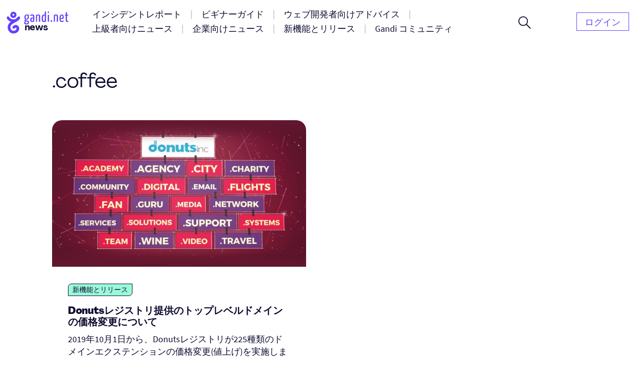

--- FILE ---
content_type: text/html; charset=UTF-8
request_url: https://news.gandi.net/ja/tag/dot-coffee/
body_size: 12281
content:
<!doctype html>
<html lang="ja-JA">
<head>
	<meta charset="UTF-8">
	<meta name="viewport" content="width=device-width, initial-scale=1">
	<link rel="profile" href="https://gmpg.org/xfn/11">

	<title>.coffee &#8211; Gandi ニュース</title>
<meta name='robots' content='max-image-preview:large' />
<link rel="alternate" href="https://news.gandi.net/en/tag/dot-coffee/" hreflang="en" />
<link rel="alternate" href="https://news.gandi.net/es/tag/dot-coffee/" hreflang="es" />
<link rel="alternate" href="https://news.gandi.net/fr/tag/dot-coffee/" hreflang="fr" />
<link rel="alternate" href="https://news.gandi.net/ja/tag/dot-coffee/" hreflang="ja" />
<link rel="alternate" href="https://news.gandi.net/zh-hant/tag/dot-coffee/" hreflang="zh-TW" />
<link rel="alternate" href="https://news.gandi.net/zh-hans/tag/dot-coffee/" hreflang="zh-CN" />
<link rel="alternate" type="application/rss+xml" title="Gandi ニュース &raquo; Feed" href="https://news.gandi.net/ja/feed/" />
<link rel="alternate" type="application/rss+xml" title="Gandi ニュース &raquo; Comments Feed" href="https://news.gandi.net/ja/comments/feed/" />
<link rel="alternate" type="application/rss+xml" title="Gandi ニュース &raquo; .coffee Tag Feed" href="https://news.gandi.net/ja/tag/dot-coffee/feed/" />
<script>
window._wpemojiSettings = {"baseUrl":"https:\/\/s.w.org\/images\/core\/emoji\/15.0.3\/72x72\/","ext":".png","svgUrl":"https:\/\/s.w.org\/images\/core\/emoji\/15.0.3\/svg\/","svgExt":".svg","source":{"concatemoji":"https:\/\/news.gandi.net\/wp-includes\/js\/wp-emoji-release.min.js?ver=6.6"}};
/*! This file is auto-generated */
!function(i,n){var o,s,e;function c(e){try{var t={supportTests:e,timestamp:(new Date).valueOf()};sessionStorage.setItem(o,JSON.stringify(t))}catch(e){}}function p(e,t,n){e.clearRect(0,0,e.canvas.width,e.canvas.height),e.fillText(t,0,0);var t=new Uint32Array(e.getImageData(0,0,e.canvas.width,e.canvas.height).data),r=(e.clearRect(0,0,e.canvas.width,e.canvas.height),e.fillText(n,0,0),new Uint32Array(e.getImageData(0,0,e.canvas.width,e.canvas.height).data));return t.every(function(e,t){return e===r[t]})}function u(e,t,n){switch(t){case"flag":return n(e,"\ud83c\udff3\ufe0f\u200d\u26a7\ufe0f","\ud83c\udff3\ufe0f\u200b\u26a7\ufe0f")?!1:!n(e,"\ud83c\uddfa\ud83c\uddf3","\ud83c\uddfa\u200b\ud83c\uddf3")&&!n(e,"\ud83c\udff4\udb40\udc67\udb40\udc62\udb40\udc65\udb40\udc6e\udb40\udc67\udb40\udc7f","\ud83c\udff4\u200b\udb40\udc67\u200b\udb40\udc62\u200b\udb40\udc65\u200b\udb40\udc6e\u200b\udb40\udc67\u200b\udb40\udc7f");case"emoji":return!n(e,"\ud83d\udc26\u200d\u2b1b","\ud83d\udc26\u200b\u2b1b")}return!1}function f(e,t,n){var r="undefined"!=typeof WorkerGlobalScope&&self instanceof WorkerGlobalScope?new OffscreenCanvas(300,150):i.createElement("canvas"),a=r.getContext("2d",{willReadFrequently:!0}),o=(a.textBaseline="top",a.font="600 32px Arial",{});return e.forEach(function(e){o[e]=t(a,e,n)}),o}function t(e){var t=i.createElement("script");t.src=e,t.defer=!0,i.head.appendChild(t)}"undefined"!=typeof Promise&&(o="wpEmojiSettingsSupports",s=["flag","emoji"],n.supports={everything:!0,everythingExceptFlag:!0},e=new Promise(function(e){i.addEventListener("DOMContentLoaded",e,{once:!0})}),new Promise(function(t){var n=function(){try{var e=JSON.parse(sessionStorage.getItem(o));if("object"==typeof e&&"number"==typeof e.timestamp&&(new Date).valueOf()<e.timestamp+604800&&"object"==typeof e.supportTests)return e.supportTests}catch(e){}return null}();if(!n){if("undefined"!=typeof Worker&&"undefined"!=typeof OffscreenCanvas&&"undefined"!=typeof URL&&URL.createObjectURL&&"undefined"!=typeof Blob)try{var e="postMessage("+f.toString()+"("+[JSON.stringify(s),u.toString(),p.toString()].join(",")+"));",r=new Blob([e],{type:"text/javascript"}),a=new Worker(URL.createObjectURL(r),{name:"wpTestEmojiSupports"});return void(a.onmessage=function(e){c(n=e.data),a.terminate(),t(n)})}catch(e){}c(n=f(s,u,p))}t(n)}).then(function(e){for(var t in e)n.supports[t]=e[t],n.supports.everything=n.supports.everything&&n.supports[t],"flag"!==t&&(n.supports.everythingExceptFlag=n.supports.everythingExceptFlag&&n.supports[t]);n.supports.everythingExceptFlag=n.supports.everythingExceptFlag&&!n.supports.flag,n.DOMReady=!1,n.readyCallback=function(){n.DOMReady=!0}}).then(function(){return e}).then(function(){var e;n.supports.everything||(n.readyCallback(),(e=n.source||{}).concatemoji?t(e.concatemoji):e.wpemoji&&e.twemoji&&(t(e.twemoji),t(e.wpemoji)))}))}((window,document),window._wpemojiSettings);
</script>
<style id='wp-emoji-styles-inline-css'>

	img.wp-smiley, img.emoji {
		display: inline !important;
		border: none !important;
		box-shadow: none !important;
		height: 1em !important;
		width: 1em !important;
		margin: 0 0.07em !important;
		vertical-align: -0.1em !important;
		background: none !important;
		padding: 0 !important;
	}
</style>
<link rel='stylesheet' id='wp-block-library-css' href='https://news.gandi.net/wp-includes/css/dist/block-library/style.min.css?ver=6.6' media='all' />
<style id='classic-theme-styles-inline-css'>
/*! This file is auto-generated */
.wp-block-button__link{color:#fff;background-color:#32373c;border-radius:9999px;box-shadow:none;text-decoration:none;padding:calc(.667em + 2px) calc(1.333em + 2px);font-size:1.125em}.wp-block-file__button{background:#32373c;color:#fff;text-decoration:none}
</style>
<style id='global-styles-inline-css'>
:root{--wp--preset--aspect-ratio--square: 1;--wp--preset--aspect-ratio--4-3: 4/3;--wp--preset--aspect-ratio--3-4: 3/4;--wp--preset--aspect-ratio--3-2: 3/2;--wp--preset--aspect-ratio--2-3: 2/3;--wp--preset--aspect-ratio--16-9: 16/9;--wp--preset--aspect-ratio--9-16: 9/16;--wp--preset--color--black: #000000;--wp--preset--color--cyan-bluish-gray: #abb8c3;--wp--preset--color--white: #fff;--wp--preset--color--pale-pink: #f78da7;--wp--preset--color--vivid-red: #cf2e2e;--wp--preset--color--luminous-vivid-orange: #ff6900;--wp--preset--color--luminous-vivid-amber: #fcb900;--wp--preset--color--light-green-cyan: #7bdcb5;--wp--preset--color--vivid-green-cyan: #00d084;--wp--preset--color--pale-cyan-blue: #8ed1fc;--wp--preset--color--vivid-cyan-blue: #0693e3;--wp--preset--color--vivid-purple: #9b51e0;--wp--preset--color--black-500: #212121;--wp--preset--color--blue-500: #0d0b30;--wp--preset--color--purple-500: #6640fe;--wp--preset--color--green-500: #00ef9f;--wp--preset--color--red-500: #fc440f;--wp--preset--color--yellow-500: #fffd77;--wp--preset--gradient--vivid-cyan-blue-to-vivid-purple: linear-gradient(135deg,rgba(6,147,227,1) 0%,rgb(155,81,224) 100%);--wp--preset--gradient--light-green-cyan-to-vivid-green-cyan: linear-gradient(135deg,rgb(122,220,180) 0%,rgb(0,208,130) 100%);--wp--preset--gradient--luminous-vivid-amber-to-luminous-vivid-orange: linear-gradient(135deg,rgba(252,185,0,1) 0%,rgba(255,105,0,1) 100%);--wp--preset--gradient--luminous-vivid-orange-to-vivid-red: linear-gradient(135deg,rgba(255,105,0,1) 0%,rgb(207,46,46) 100%);--wp--preset--gradient--very-light-gray-to-cyan-bluish-gray: linear-gradient(135deg,rgb(238,238,238) 0%,rgb(169,184,195) 100%);--wp--preset--gradient--cool-to-warm-spectrum: linear-gradient(135deg,rgb(74,234,220) 0%,rgb(151,120,209) 20%,rgb(207,42,186) 40%,rgb(238,44,130) 60%,rgb(251,105,98) 80%,rgb(254,248,76) 100%);--wp--preset--gradient--blush-light-purple: linear-gradient(135deg,rgb(255,206,236) 0%,rgb(152,150,240) 100%);--wp--preset--gradient--blush-bordeaux: linear-gradient(135deg,rgb(254,205,165) 0%,rgb(254,45,45) 50%,rgb(107,0,62) 100%);--wp--preset--gradient--luminous-dusk: linear-gradient(135deg,rgb(255,203,112) 0%,rgb(199,81,192) 50%,rgb(65,88,208) 100%);--wp--preset--gradient--pale-ocean: linear-gradient(135deg,rgb(255,245,203) 0%,rgb(182,227,212) 50%,rgb(51,167,181) 100%);--wp--preset--gradient--electric-grass: linear-gradient(135deg,rgb(202,248,128) 0%,rgb(113,206,126) 100%);--wp--preset--gradient--midnight: linear-gradient(135deg,rgb(2,3,129) 0%,rgb(40,116,252) 100%);--wp--preset--font-size--small: 13px;--wp--preset--font-size--medium: 20px;--wp--preset--font-size--large: 36px;--wp--preset--font-size--x-large: 42px;--wp--preset--font-size--s: 14px;--wp--preset--font-size--m: 18px;--wp--preset--font-size--l: 20px;--wp--preset--font-size--xl: 28px;--wp--preset--font-size--xxl: 32px;--wp--preset--font-size--xxxl: 40px;--wp--preset--font-size--xxxxl: 50px;--wp--preset--spacing--20: 0.44rem;--wp--preset--spacing--30: 0.67rem;--wp--preset--spacing--40: 1rem;--wp--preset--spacing--50: 1.5rem;--wp--preset--spacing--60: 2.25rem;--wp--preset--spacing--70: 3.38rem;--wp--preset--spacing--80: 5.06rem;--wp--preset--shadow--natural: 6px 6px 9px rgba(0, 0, 0, 0.2);--wp--preset--shadow--deep: 12px 12px 50px rgba(0, 0, 0, 0.4);--wp--preset--shadow--sharp: 6px 6px 0px rgba(0, 0, 0, 0.2);--wp--preset--shadow--outlined: 6px 6px 0px -3px rgba(255, 255, 255, 1), 6px 6px rgba(0, 0, 0, 1);--wp--preset--shadow--crisp: 6px 6px 0px rgba(0, 0, 0, 1);}:where(.is-layout-flex){gap: 0.5em;}:where(.is-layout-grid){gap: 0.5em;}body .is-layout-flex{display: flex;}.is-layout-flex{flex-wrap: wrap;align-items: center;}.is-layout-flex > :is(*, div){margin: 0;}body .is-layout-grid{display: grid;}.is-layout-grid > :is(*, div){margin: 0;}:where(.wp-block-columns.is-layout-flex){gap: 2em;}:where(.wp-block-columns.is-layout-grid){gap: 2em;}:where(.wp-block-post-template.is-layout-flex){gap: 1.25em;}:where(.wp-block-post-template.is-layout-grid){gap: 1.25em;}.has-black-color{color: var(--wp--preset--color--black) !important;}.has-cyan-bluish-gray-color{color: var(--wp--preset--color--cyan-bluish-gray) !important;}.has-white-color{color: var(--wp--preset--color--white) !important;}.has-pale-pink-color{color: var(--wp--preset--color--pale-pink) !important;}.has-vivid-red-color{color: var(--wp--preset--color--vivid-red) !important;}.has-luminous-vivid-orange-color{color: var(--wp--preset--color--luminous-vivid-orange) !important;}.has-luminous-vivid-amber-color{color: var(--wp--preset--color--luminous-vivid-amber) !important;}.has-light-green-cyan-color{color: var(--wp--preset--color--light-green-cyan) !important;}.has-vivid-green-cyan-color{color: var(--wp--preset--color--vivid-green-cyan) !important;}.has-pale-cyan-blue-color{color: var(--wp--preset--color--pale-cyan-blue) !important;}.has-vivid-cyan-blue-color{color: var(--wp--preset--color--vivid-cyan-blue) !important;}.has-vivid-purple-color{color: var(--wp--preset--color--vivid-purple) !important;}.has-black-background-color{background-color: var(--wp--preset--color--black) !important;}.has-cyan-bluish-gray-background-color{background-color: var(--wp--preset--color--cyan-bluish-gray) !important;}.has-white-background-color{background-color: var(--wp--preset--color--white) !important;}.has-pale-pink-background-color{background-color: var(--wp--preset--color--pale-pink) !important;}.has-vivid-red-background-color{background-color: var(--wp--preset--color--vivid-red) !important;}.has-luminous-vivid-orange-background-color{background-color: var(--wp--preset--color--luminous-vivid-orange) !important;}.has-luminous-vivid-amber-background-color{background-color: var(--wp--preset--color--luminous-vivid-amber) !important;}.has-light-green-cyan-background-color{background-color: var(--wp--preset--color--light-green-cyan) !important;}.has-vivid-green-cyan-background-color{background-color: var(--wp--preset--color--vivid-green-cyan) !important;}.has-pale-cyan-blue-background-color{background-color: var(--wp--preset--color--pale-cyan-blue) !important;}.has-vivid-cyan-blue-background-color{background-color: var(--wp--preset--color--vivid-cyan-blue) !important;}.has-vivid-purple-background-color{background-color: var(--wp--preset--color--vivid-purple) !important;}.has-black-border-color{border-color: var(--wp--preset--color--black) !important;}.has-cyan-bluish-gray-border-color{border-color: var(--wp--preset--color--cyan-bluish-gray) !important;}.has-white-border-color{border-color: var(--wp--preset--color--white) !important;}.has-pale-pink-border-color{border-color: var(--wp--preset--color--pale-pink) !important;}.has-vivid-red-border-color{border-color: var(--wp--preset--color--vivid-red) !important;}.has-luminous-vivid-orange-border-color{border-color: var(--wp--preset--color--luminous-vivid-orange) !important;}.has-luminous-vivid-amber-border-color{border-color: var(--wp--preset--color--luminous-vivid-amber) !important;}.has-light-green-cyan-border-color{border-color: var(--wp--preset--color--light-green-cyan) !important;}.has-vivid-green-cyan-border-color{border-color: var(--wp--preset--color--vivid-green-cyan) !important;}.has-pale-cyan-blue-border-color{border-color: var(--wp--preset--color--pale-cyan-blue) !important;}.has-vivid-cyan-blue-border-color{border-color: var(--wp--preset--color--vivid-cyan-blue) !important;}.has-vivid-purple-border-color{border-color: var(--wp--preset--color--vivid-purple) !important;}.has-vivid-cyan-blue-to-vivid-purple-gradient-background{background: var(--wp--preset--gradient--vivid-cyan-blue-to-vivid-purple) !important;}.has-light-green-cyan-to-vivid-green-cyan-gradient-background{background: var(--wp--preset--gradient--light-green-cyan-to-vivid-green-cyan) !important;}.has-luminous-vivid-amber-to-luminous-vivid-orange-gradient-background{background: var(--wp--preset--gradient--luminous-vivid-amber-to-luminous-vivid-orange) !important;}.has-luminous-vivid-orange-to-vivid-red-gradient-background{background: var(--wp--preset--gradient--luminous-vivid-orange-to-vivid-red) !important;}.has-very-light-gray-to-cyan-bluish-gray-gradient-background{background: var(--wp--preset--gradient--very-light-gray-to-cyan-bluish-gray) !important;}.has-cool-to-warm-spectrum-gradient-background{background: var(--wp--preset--gradient--cool-to-warm-spectrum) !important;}.has-blush-light-purple-gradient-background{background: var(--wp--preset--gradient--blush-light-purple) !important;}.has-blush-bordeaux-gradient-background{background: var(--wp--preset--gradient--blush-bordeaux) !important;}.has-luminous-dusk-gradient-background{background: var(--wp--preset--gradient--luminous-dusk) !important;}.has-pale-ocean-gradient-background{background: var(--wp--preset--gradient--pale-ocean) !important;}.has-electric-grass-gradient-background{background: var(--wp--preset--gradient--electric-grass) !important;}.has-midnight-gradient-background{background: var(--wp--preset--gradient--midnight) !important;}.has-small-font-size{font-size: var(--wp--preset--font-size--small) !important;}.has-medium-font-size{font-size: var(--wp--preset--font-size--medium) !important;}.has-large-font-size{font-size: var(--wp--preset--font-size--large) !important;}.has-x-large-font-size{font-size: var(--wp--preset--font-size--x-large) !important;}
:where(.wp-block-post-template.is-layout-flex){gap: 1.25em;}:where(.wp-block-post-template.is-layout-grid){gap: 1.25em;}
:where(.wp-block-columns.is-layout-flex){gap: 2em;}:where(.wp-block-columns.is-layout-grid){gap: 2em;}
:root :where(.wp-block-pullquote){font-size: 1.5em;line-height: 1.6;}
</style>
<link rel='stylesheet' id='fvp-frontend-css' href='https://news.gandi.net/wp-content/plugins/featured-video-plus/styles/frontend.css?ver=2.3.3' media='all' />
<link rel='stylesheet' id='gandi-news-style-css' href='https://news.gandi.net/wp-content/themes/gandi-news/css/main.min.css?ver=1.0.4' media='all' />

<script>
if (document.location.protocol != "https:") {
    document.location = document.URL.replace(/^http:/i, "https:");
}
</script>
<script src="https://news.gandi.net/wp-includes/js/jquery/jquery.min.js?ver=3.7.1" id="jquery-core-js"></script>
<script src="https://news.gandi.net/wp-includes/js/jquery/jquery-migrate.min.js?ver=3.4.1" id="jquery-migrate-js"></script>
<script src="https://news.gandi.net/wp-content/plugins/featured-video-plus/js/jquery.fitvids.min.js?ver=master-2015-08" id="jquery.fitvids-js"></script>
<script id="fvp-frontend-js-extra">
var fvpdata = {"ajaxurl":"https:\/\/news.gandi.net\/wp-admin\/admin-ajax.php","nonce":"9b143eaa7b","fitvids":"1","dynamic":"","overlay":"","opacity":"0.75","color":"b","width":"640"};
</script>
<script src="https://news.gandi.net/wp-content/plugins/featured-video-plus/js/frontend.min.js?ver=2.3.3" id="fvp-frontend-js"></script>
<link rel="https://api.w.org/" href="https://news.gandi.net/wp-json/" /><link rel="alternate" title="JSON" type="application/json" href="https://news.gandi.net/wp-json/wp/v2/tags/16887" /><link rel="EditURI" type="application/rsd+xml" title="RSD" href="https://news.gandi.net/xmlrpc.php?rsd" />
<meta name="generator" content="WordPress 6.6" />
<link rel="icon" href="https://news.gandi.net/wp-content/uploads/2021/06/cropped-gandi-favicon-192.9d8e7b4c4306-32x32.png" sizes="32x32" />
<link rel="icon" href="https://news.gandi.net/wp-content/uploads/2021/06/cropped-gandi-favicon-192.9d8e7b4c4306-192x192.png" sizes="192x192" />
<link rel="apple-touch-icon" href="https://news.gandi.net/wp-content/uploads/2021/06/cropped-gandi-favicon-192.9d8e7b4c4306-180x180.png" />
<meta name="msapplication-TileImage" content="https://news.gandi.net/wp-content/uploads/2021/06/cropped-gandi-favicon-192.9d8e7b4c4306-270x270.png" />
</head>

<body class="archive tag tag-dot-coffee tag-16887 wp-custom-logo wp-embed-responsive">

<div id="page" class="site">

	<a class="skip-link" href="#primary">Skip to content</a>

	<header id="masthead" class="site-header">

		<nav id="site-navigation" class="navbar" aria-label="Main navigation">
			<div class="navbar__overlay"></div>
			<div class="navbar__inner wrapper">
				<div class="navbar__left">
					<button class="navbar__menu-button burger toggle menu-toggle" aria-controls="primary-nav" aria-expanded="false" aria-label="Open primary menu">
						<span></span>
						<span></span>
						<span></span>
					</button>
					<a href="https://news.gandi.net/ja" class="navbar__logo-container"><img width="128" height="46" src="https://news.gandi.net/wp-content/uploads/2021/05/gandi-news-logo.svg" class="attachment-medium size-medium" alt="Go to home" decoding="async" /></a>				</div>
				<div class="navbar__center">
					<ul id="primary-nav" class="primary-nav"><li id="menu-item-77754" class="menu-item menu-item-type-taxonomy menu-item-object-category menu-item-77754 primary-nav__item"><a href="https://news.gandi.net/ja/category/alerts-and-incidents/" class="primary-nav__link"><span>インシデントレポート</span></a></li>
<li id="menu-item-77755" class="menu-item menu-item-type-taxonomy menu-item-object-category menu-item-77755 primary-nav__item"><a href="https://news.gandi.net/ja/category/getting-started/" class="primary-nav__link"><span>ビギナーガイド</span></a></li>
<li id="menu-item-77756" class="menu-item menu-item-type-taxonomy menu-item-object-category menu-item-77756 primary-nav__item"><a href="https://news.gandi.net/ja/category/tips-for-web-professionals/" class="primary-nav__link"><span>ウェブ開発者向けアドバイス</span></a></li>
<li id="menu-item-77757" class="menu-item menu-item-type-taxonomy menu-item-object-category menu-item-77757 primary-nav__item"><a href="https://news.gandi.net/ja/category/experts-insights/" class="primary-nav__link"><span>上級者向けニュース</span></a></li>
<li id="menu-item-77758" class="menu-item menu-item-type-taxonomy menu-item-object-category menu-item-77758 primary-nav__item"><a href="https://news.gandi.net/ja/category/corporate-news/" class="primary-nav__link"><span>企業向けニュース</span></a></li>
<li id="menu-item-77760" class="menu-item menu-item-type-taxonomy menu-item-object-category menu-item-77760 primary-nav__item"><a href="https://news.gandi.net/ja/category/updates-and-releases/" class="primary-nav__link"><span>新機能とリリース</span></a></li>
<li id="menu-item-77759" class="menu-item menu-item-type-taxonomy menu-item-object-category menu-item-77759 primary-nav__item"><a href="https://news.gandi.net/ja/category/gandi-community/" class="primary-nav__link"><span>Gandi コミュニティ</span></a></li>
</ul>					<form role="search"  method="get" class="search-form search-form--header" action="https://news.gandi.net/ja/">

	<div class="search-bar search-bar--header">
		<label for="search-form-1" class="screen-reader-text">Search&hellip;</label>
		<input type="search" id="search-form-1" class="search-bar__input" value="" name="s" placeholder="Search in Gandi.net news" />
		<button type="submit" class="search-bar__button" aria-label="Search">
			<svg width="25" height="25" viewBox="0 0 25 25" aria-hidden="true" class="search-bar__icon"><g><g><path d="M1.805 9.542c0-4.318 3.503-7.836 7.802-7.836 3.769 0 7.803 2.985 7.803 7.836 0 4.317-3.503 7.835-7.803 7.835S1.805 13.86 1.805 9.542zM25 23.72l-8.015-8.05c1.38-1.652 2.176-3.784 2.176-6.076 0-2.346-.902-4.744-2.494-6.503C14.862 1.066 12.367 0 9.607 0 4.3 0 0 4.318 0 9.595c0 5.277 4.3 9.595 9.554 9.595a9.442 9.442 0 0 0 6.104-2.239L23.673 25z"/></g></g></svg>
		</button>
		<button class="search-bar__open-search toggle" aria-controls="search-form-1" aria-label="Open search form">
			<svg width="25" height="25" viewBox="0 0 25 25" aria-hidden="true" class="search-bar__open-search-open"><g><g><path d="M1.805 9.542c0-4.318 3.503-7.836 7.802-7.836 3.769 0 7.803 2.985 7.803 7.836 0 4.317-3.503 7.835-7.803 7.835S1.805 13.86 1.805 9.542zM25 23.72l-8.015-8.05c1.38-1.652 2.176-3.784 2.176-6.076 0-2.346-.902-4.744-2.494-6.503C14.862 1.066 12.367 0 9.607 0 4.3 0 0 4.318 0 9.595c0 5.277 4.3 9.595 9.554 9.595a9.442 9.442 0 0 0 6.104-2.239L23.673 25z"/></g></g></svg>
			<svg width="16" height="16" viewBox="0 0 16 16" aria-hidden="true" class="search-bar__open-search-close"><g><g><path d="M15.192 0L8 7.208.808 0 0 .808 7.208 8 0 15.192.808 16 8 8.792 15.192 16l.808-.808L8.792 8 16 .808z"/></g></g></svg>
		</button>
	</div>
</form>
				</div>
				<div class="navbar__right">
					<ul id="secondary-nav" class="secondary-nav"><li id="menu-item-82402" class="menu-item menu-item-type-custom menu-item-object-custom menu-item-82402 primary-nav__item primary-nav__button"><a href="https://id.gandi.net/ja/login" class="primary-nav__link"><span>ログイン</span></a></li>
</ul>				</div>
				
			</div>
			
		</nav><!-- #site-navigation -->

	</header><!-- #masthead -->

	
	<main id="primary" class="site-main">

		
			<header class="page-header wrapper--small">
				<h1 class="page-header__title page-header__title--light">.coffee</h1>			</header><!-- .page-header -->

			<div class="grid wrapper--small">
				
<article id="post-54525" class="entry post-54525 post type-post status-publish format-standard has-post-thumbnail hentry category-updates-and-releases tag-dot-academy tag-dot-actor tag-dot-agency tag-dot-airforce tag-dot-apartments tag-dot-army tag-dot-associates tag-dot-attorney tag-dot-auction tag-dot-band tag-dot-bargains tag-dot-bike tag-dot-bingo tag-dot-boutique tag-dot-builders tag-dot-business tag-dot-cab tag-dot-cafe tag-dot-camera tag-dot-camp tag-dot-capital tag-dot-cards tag-dot-care tag-dot-careers tag-dot-cash tag-dot-catering tag-dot-center tag-dot-charity tag-dot-chat tag-dot-cheap tag-dot-church tag-dot-city tag-dot-claims tag-dot-cleaning tag-dot-clinic tag-dot-clothing tag-dot-coach tag-dot-codes tag-dot-coffee tag-dot-community tag-dot-company tag-dot-computer tag-dot-condos tag-dot-construction tag-dot-consulting tag-dot-degree">

	<div class="entry__inner">
		
		<img width="530" height="265" src="https://news.gandi.net/wp-content/uploads/2019/06/2019_07_promos_Q3_62172d.jpg" class="attachment-featured size-featured wp-post-image" alt="Donutsレジストリ提供のトップレベルドメインの価格変更について" decoding="async" fetchpriority="high" srcset="https://news.gandi.net/wp-content/uploads/2019/06/2019_07_promos_Q3_62172d.jpg 1600w, https://news.gandi.net/wp-content/uploads/2019/06/2019_07_promos_Q3_62172d-300x150.jpg 300w, https://news.gandi.net/wp-content/uploads/2019/06/2019_07_promos_Q3_62172d-768x384.jpg 768w, https://news.gandi.net/wp-content/uploads/2019/06/2019_07_promos_Q3_62172d-1024x512.jpg 1024w" sizes="(max-width: 530px) 100vw, 530px" />
		<div class="entry__content">

			<div class="entry__header">
				<span class="terms-list terms-list--category"> <a href="https://news.gandi.net/ja/category/updates-and-releases/" class="terms-list-item terms-list-item--green">新機能とリリース</a></span>			</div>
			
			<h2 class="entry__title"><a href="https://news.gandi.net/ja/2019/10/price-adjustment-at-donuts/">Donutsレジストリ提供のトップレベルドメインの価格変更について</a></h2>
			<p>2019年10月1日から、Donutsレジストリが225種類のドメインエクステンションの価格変更(値上げ)を実施しました。</p>

					<div class="post-meta">
			<span class="posted-by"> by <span class="author vcard"><a href="https://news.gandi.net/ja/author/gandi/">Gandi News</a></span></span>			<span class="separator" aria-hidden="true">-</span>
			<span class="posted-on">Posted on <time class="entry-date published updated" datetime="2019-10-02T04:27:45+02:00">2019.10.02</time></span>			<div class="post-meta__terms">
															</div>			
					</div>
		
		</div>

	</div>

</article><!-- #post-54525 -->			</div>

			
	</main><!-- #main -->

		<section class="pre-footer">
			
<div class="wp-block-cover alignfull has-parallax is-repeated" style="background-image:url(https://news.gandi.net/wp-content/uploads/2021/05/NEWSLETTER-FOND-COLOR.svg)"><div class="wp-block-cover__inner-container is-layout-flow wp-block-cover-is-layout-flow">
<div class="wp-block-group is-style-border-radius"><div class="wp-block-group__inner-container is-layout-flow wp-block-group-is-layout-flow">
<h2 class="has-text-align-center has-mobile-align-left is-style-no-margin has-blue-500-color has-text-color wp-block-heading" data-mobile-align="left">ニュースレターに登録</h2>



<p class="has-text-align-center has-mobile-align-left has-blue-500-color has-text-color" data-mobile-align="left">ドメイン名関連の最新ニュース記事や割引キャンペーン情報などをいち早く受信できます。</p>



<p></p>



	    <form class="newsletter-form">
	    	<label>
	    		<span class="screen-reader-text">Fill your e-mail address</span>
	    		<input type="email" name="newsletter_email" required="" placeholder="メールアドレス">
	    	</label>
	    	<button type="submit" class="newsletter-form__submit">登録</button>
    		<div class="newsletter-form__notices">
    			<p class="newsletter-form__notices-message">
    				<span aria-hidden="true" class="icon"></span>
    				<span class="message"></span>
    			</p>	    			
    		</div>
	    </form>

	    
</div></div>
</div></div>
		</section>
			<footer class="footer">

		<div class="footer__inner wrapper">

							<div class="footer__panel">
					<div class="widget widget__footer bg-dark widget_media_image"><a href="https://news.gandi.net/ja"><img width="163" height="48" src="https://news.gandi.net/wp-content/uploads/2021/05/logo-gandi-blanc.svg" class="image wp-image-77732  attachment-163x48 size-163x48" alt="Gandi news" style="max-width: 100%; height: auto;" decoding="async" loading="lazy" /></a></div><div class="widget widget__footer bg-dark widget_social_nav"><ul id="menu-social" class="menu-social"><li id="menu-item-79788" class="menu-item menu-item-type-custom menu-item-object-custom menu-item-79788 nav__item--icon"><a href="https://www.facebook.com/gandijapan"><span><span class="screen-reader-text">Facebook</span><svg class="icon icon-facebook" xmlns="http://www.w3.org/2000/svg" viewBox="0 0 24 24" aria-hidden="true" role="img" focusable="false"><rect x="0" fill="none" width="24" height="24"/><g><path d="M20.007 3H3.993C3.445 3 3 3.445 3 3.993v16.013c0 .55.445.994.993.994h8.62v-6.97H10.27V11.31h2.346V9.31c0-2.325 1.42-3.59 3.494-3.59.993 0 1.847.073 2.096.106v2.43h-1.438c-1.128 0-1.346.537-1.346 1.324v1.734h2.69l-.35 2.717h-2.34V21h4.587c.548 0 .993-.445.993-.993V3.993c0-.548-.445-.993-.993-.993z"/></g></svg></span></a></li>
<li id="menu-item-79789" class="menu-item menu-item-type-custom menu-item-object-custom menu-item-79789 nav__item--icon"><a href="https://twitter.com/gandi_jp"><span><span class="screen-reader-text">Twitter</span><svg class="icon icon-twitter" xmlns="http://www.w3.org/2000/svg" viewBox="0 0 24 24" aria-hidden="true" role="img" focusable="false"><rect x="0" fill="none" width="24" height="24"/><g><path d="M22.23 5.924c-.736.326-1.527.547-2.357.646.847-.508 1.498-1.312 1.804-2.27-.793.47-1.67.812-2.606.996C18.325 4.498 17.258 4 16.078 4c-2.266 0-4.103 1.837-4.103 4.103 0 .322.036.635.106.935-3.41-.17-6.433-1.804-8.457-4.287-.353.607-.556 1.312-.556 2.064 0 1.424.724 2.68 1.825 3.415-.673-.022-1.305-.207-1.86-.514v.052c0 1.988 1.415 3.647 3.293 4.023-.344.095-.707.145-1.08.145-.265 0-.522-.026-.773-.074.522 1.63 2.038 2.817 3.833 2.85-1.404 1.1-3.174 1.757-5.096 1.757-.332 0-.66-.02-.98-.057 1.816 1.164 3.973 1.843 6.29 1.843 7.547 0 11.675-6.252 11.675-11.675 0-.178-.004-.355-.012-.53.802-.578 1.497-1.3 2.047-2.124z"/></g></svg></span></a></li>
<li id="menu-item-79790" class="menu-item menu-item-type-custom menu-item-object-custom menu-item-79790 nav__item--icon"><a href="https://www.instagram.com/gandiasia/"><span><span class="screen-reader-text">Instagram</span><svg class="icon icon-instagram" xmlns="http://www.w3.org/2000/svg" viewBox="0 0 24 24" aria-hidden="true" role="img" focusable="false"><rect x="0" fill="none" width="24" height="24"/><g><path d="M12 4.622c2.403 0 2.688.01 3.637.052.877.04 1.354.187 1.67.31.42.163.72.358 1.036.673.315.315.51.615.673 1.035.123.317.27.794.31 1.67.043.95.052 1.235.052 3.638s-.01 2.688-.052 3.637c-.04.877-.187 1.354-.31 1.67-.163.42-.358.72-.673 1.036-.315.315-.615.51-1.035.673-.317.123-.794.27-1.67.31-.95.043-1.234.052-3.638.052s-2.688-.01-3.637-.052c-.877-.04-1.354-.187-1.67-.31-.42-.163-.72-.358-1.036-.673-.315-.315-.51-.615-.673-1.035-.123-.317-.27-.794-.31-1.67-.043-.95-.052-1.235-.052-3.638s.01-2.688.052-3.637c.04-.877.187-1.354.31-1.67.163-.42.358-.72.673-1.036.315-.315.615-.51 1.035-.673.317-.123.794-.27 1.67-.31.95-.043 1.235-.052 3.638-.052M12 3c-2.444 0-2.75.01-3.71.054s-1.613.196-2.185.418c-.592.23-1.094.538-1.594 1.04-.5.5-.807 1-1.037 1.593-.223.572-.375 1.226-.42 2.184C3.01 9.25 3 9.555 3 12s.01 2.75.054 3.71.196 1.613.418 2.186c.23.592.538 1.094 1.038 1.594s1.002.808 1.594 1.038c.572.222 1.227.375 2.185.418.96.044 1.266.054 3.71.054s2.75-.01 3.71-.054 1.613-.196 2.186-.418c.592-.23 1.094-.538 1.594-1.038s.808-1.002 1.038-1.594c.222-.572.375-1.227.418-2.185.044-.96.054-1.266.054-3.71s-.01-2.75-.054-3.71-.196-1.613-.418-2.186c-.23-.592-.538-1.094-1.038-1.594s-1.002-.808-1.594-1.038c-.572-.222-1.227-.375-2.185-.418C14.75 3.01 14.445 3 12 3zm0 4.378c-2.552 0-4.622 2.07-4.622 4.622s2.07 4.622 4.622 4.622 4.622-2.07 4.622-4.622S14.552 7.378 12 7.378zM12 15c-1.657 0-3-1.343-3-3s1.343-3 3-3 3 1.343 3 3-1.343 3-3 3zm4.804-8.884c-.596 0-1.08.484-1.08 1.08s.484 1.08 1.08 1.08c.596 0 1.08-.484 1.08-1.08s-.483-1.08-1.08-1.08z"/></g></svg></span></a></li>
<li id="menu-item-79791" class="menu-item menu-item-type-custom menu-item-object-custom menu-item-79791 nav__item--icon"><a href="https://youtube.com/user/gandinet"><span><span class="screen-reader-text">YouTube</span><svg class="icon icon-youtube" xmlns="http://www.w3.org/2000/svg" viewBox="0 0 24 24" aria-hidden="true" role="img" focusable="false"><rect x="0" fill="none" width="24" height="24"/><g><path d="M21.8 8s-.195-1.377-.795-1.984c-.76-.797-1.613-.8-2.004-.847-2.798-.203-6.996-.203-6.996-.203h-.01s-4.197 0-6.996.202c-.39.046-1.242.05-2.003.846C2.395 6.623 2.2 8 2.2 8S2 9.62 2 11.24v1.517c0 1.618.2 3.237.2 3.237s.195 1.378.795 1.985c.76.797 1.76.77 2.205.855 1.6.153 6.8.2 6.8.2s4.203-.005 7-.208c.392-.047 1.244-.05 2.005-.847.6-.607.795-1.985.795-1.985s.2-1.618.2-3.237v-1.517C22 9.62 21.8 8 21.8 8zM9.935 14.595v-5.62l5.403 2.82-5.403 2.8z"/></g></svg></span></a></li>
<li id="menu-item-79792" class="menu-item menu-item-type-custom menu-item-object-custom menu-item-79792 nav__item--icon"><a href="https://www.linkedin.com/company/gandi/"><span><span class="screen-reader-text">LinkedIn</span><svg class="icon icon-linkedin" xmlns="http://www.w3.org/2000/svg" viewBox="0 0 24 24" aria-hidden="true" role="img" focusable="false"><rect x="0" fill="none" width="24" height="24"/><g><path d="M19.7 3H4.3C3.582 3 3 3.582 3 4.3v15.4c0 .718.582 1.3 1.3 1.3h15.4c.718 0 1.3-.582 1.3-1.3V4.3c0-.718-.582-1.3-1.3-1.3zM8.34 18.338H5.666v-8.59H8.34v8.59zM7.003 8.574c-.857 0-1.55-.694-1.55-1.548 0-.855.692-1.548 1.55-1.548.854 0 1.547.694 1.547 1.548 0 .855-.692 1.548-1.546 1.548zm11.335 9.764h-2.67V14.16c0-.995-.017-2.277-1.387-2.277-1.39 0-1.6 1.086-1.6 2.206v4.248h-2.668v-8.59h2.56v1.174h.036c.357-.675 1.228-1.387 2.527-1.387 2.703 0 3.203 1.78 3.203 4.092v4.71z"/></g></svg></span></a></li>
<li id="menu-item-79793" class="menu-item menu-item-type-custom menu-item-object-custom menu-item-79793 nav__item--icon"><a href="https://github.com/Gandi"><span><span class="screen-reader-text">GitHub</span><svg class="icon icon-github" xmlns="http://www.w3.org/2000/svg" viewBox="0 0 24 24" aria-hidden="true" role="img" focusable="false"><rect x="0" fill="none" width="24" height="24"/><g><path d="M12 2C6.477 2 2 6.477 2 12c0 4.42 2.865 8.166 6.84 9.49.5.09.68-.22.68-.485 0-.236-.008-.866-.013-1.7-2.782.603-3.37-1.34-3.37-1.34-.454-1.156-1.11-1.464-1.11-1.464-.908-.62.07-.607.07-.607 1.004.07 1.532 1.03 1.532 1.03.89 1.53 2.34 1.09 2.91.833.09-.647.348-1.086.634-1.337-2.22-.252-4.555-1.112-4.555-4.944 0-1.09.39-1.984 1.03-2.682-.104-.254-.448-1.27.096-2.646 0 0 .84-.27 2.75 1.025.8-.223 1.654-.333 2.504-.337.85.004 1.705.114 2.504.336 1.91-1.294 2.748-1.025 2.748-1.025.546 1.376.202 2.394.1 2.646.64.7 1.026 1.59 1.026 2.682 0 3.84-2.337 4.687-4.565 4.935.36.307.68.917.68 1.852 0 1.335-.013 2.415-.013 2.74 0 .27.18.58.688.482C19.138 20.16 22 16.416 22 12c0-5.523-4.477-10-10-10z"/></g></svg></span></a></li>
</ul></div><div class="widget widget__footer bg-dark widget_text">			<div class="textwidget"><p><a class="footer__panel-link footer__panel-link--trustpilot" href="https://www.trustpilot.com/review/gandi.net">Gandiの評価が★5つ中4の高評価になりました \o/</a></p>
</div>
		</div><div class="widget widget__footer bg-dark widget_pll_popup">        <button class="toggle footer__language-picker-open" aria-controls="language-picker" aria-expanded="false">言語を変更する</button>
        <div id="language-picker" class="footer__language-picker footer__language-picker--inline">
        	<h3 class="footer__language-picker-title">Choose your language</h3>
        	<button class="toggle footer__language-picker-close" aria-controls="language-picker">
        		<svg xmlns="http://www.w3.org/2000/svg" viewBox="0 0 50 50" width="25px"><path fill="#11aaaa" d="M48.2 4.1l-2.3-2.3L25 22.7 4.1 1.8 1.8 4.1 22.7 25 1.8 45.9l2.3 2.3L25 27.3l20.9 20.9 2.3-2.3L27.3 25z"/></svg>
        	</button>
        	<ul class="footer__language-picker-languages">
        			<li class="lang-item lang-item-12822 lang-item-de no-translation lang-item-first"><a  lang="de-DE" hreflang="de-DE" href="https://news.gandi.net/de/">Deutsch</a></li>
	<li class="lang-item lang-item-5 lang-item-en"><a  lang="en-US" hreflang="en-US" href="https://news.gandi.net/en/tag/dot-coffee/">English</a></li>
	<li class="lang-item lang-item-9 lang-item-es"><a  lang="es-ES" hreflang="es-ES" href="https://news.gandi.net/es/tag/dot-coffee/">Español</a></li>
	<li class="lang-item lang-item-17 lang-item-fr"><a  lang="fr-FR" hreflang="fr-FR" href="https://news.gandi.net/fr/tag/dot-coffee/">Français</a></li>
	<li class="lang-item lang-item-11468 lang-item-ja current-lang"><a  lang="ja-JA" hreflang="ja-JA" href="https://news.gandi.net/ja/tag/dot-coffee/">日本語</a></li>
	<li class="lang-item lang-item-31 lang-item-zh-hant"><a  lang="zh-TW" hreflang="zh-TW" href="https://news.gandi.net/zh-hant/tag/dot-coffee/">正體中文</a></li>
	<li class="lang-item lang-item-13 lang-item-zh-hans"><a  lang="zh-CN" hreflang="zh-CN" href="https://news.gandi.net/zh-hans/tag/dot-coffee/">简体中文</a></li>
        	</ul>
        </div>
        </div>				</div>
			
							<div class="footer__nav-container">
					<nav class="footer__nav" aria-label="Footer Navigation">
				    	<div class="widget widget__footer--right bg-dark widget_nav_menu"><div class="widget__title">製品/サービス</div><div class="menu-v2-0-products-ja-%e8%a3%bd%e5%93%81-%e3%82%b5%e3%83%bc%e3%83%93%e3%82%b9-container"><ul id="menu-v2-0-products-ja-%e8%a3%bd%e5%93%81-%e3%82%b5%e3%83%bc%e3%83%93%e3%82%b9" class="menu"><li id="menu-item-77511" class="menu-item menu-item-type-custom menu-item-object-custom menu-item-77511"><a href="https://www.gandi.net/ja/domain">ドメイン</a></li>
<li id="menu-item-77512" class="menu-item menu-item-type-custom menu-item-object-custom menu-item-77512"><a href="https://www.gandi.net/ja/domain/tld">ドメイン価格リスト</a></li>
<li id="menu-item-77513" class="menu-item menu-item-type-custom menu-item-object-custom menu-item-77513"><a href="https://www.gandi.net/ja/simple-hosting">ウェブホスティング</a></li>
<li id="menu-item-77514" class="menu-item menu-item-type-custom menu-item-object-custom menu-item-77514"><a href="https://www.gandi.net/ja/simple-hosting/wordpress">WordPress ホスティング</a></li>
<li id="menu-item-77515" class="menu-item menu-item-type-custom menu-item-object-custom menu-item-77515"><a href="https://www.gandi.net/ja/simple-hosting/nextcloud">Nextcloud ホスティング</a></li>
<li id="menu-item-77516" class="menu-item menu-item-type-custom menu-item-object-custom menu-item-77516"><a href="https://www.gandi.net/ja/simple-hosting/prestashop">PrestaShop ホスティング</a></li>
<li id="menu-item-77517" class="menu-item menu-item-type-custom menu-item-object-custom menu-item-77517"><a href="https://www.gandi.net/ja/cloud/vps">クラウドVPS</a></li>
<li id="menu-item-77518" class="menu-item menu-item-type-custom menu-item-object-custom menu-item-77518"><a href="https://www.gandi.net/ja/cloud/iaas">クラウドサーバー</a></li>
<li id="menu-item-77519" class="menu-item menu-item-type-custom menu-item-object-custom menu-item-77519"><a href="https://www.gandi.net/ja/domain/email">メール</a></li>
<li id="menu-item-77520" class="menu-item menu-item-type-custom menu-item-object-custom menu-item-77520"><a href="https://www.gandi.net/ja/security">SSL証明書</a></li>
</ul></div></div><div class="widget widget__footer--right bg-dark widget_nav_menu"><div class="widget__title">サービス</div><div class="menu-v2-0-services-ja-%e3%82%b5%e3%83%bc%e3%83%93%e3%82%b9-container"><ul id="menu-v2-0-services-ja-%e3%82%b5%e3%83%bc%e3%83%93%e3%82%b9" class="menu"><li id="menu-item-77521" class="menu-item menu-item-type-custom menu-item-object-custom menu-item-77521"><a href="https://www.gandi.net/ja/corporate">企業向けサービス</a></li>
<li id="menu-item-77522" class="menu-item menu-item-type-custom menu-item-object-custom menu-item-77522"><a href="https://www.gandi.net/ja/reseller">販売パートナー (リセラー)</a></li>
<li id="menu-item-77523" class="menu-item menu-item-type-custom menu-item-object-custom menu-item-77523"><a href="https://www.gandi.net/ja/small-medium-businesses">小中規模ビジネス向けサービス</a></li>
<li id="menu-item-77524" class="menu-item menu-item-type-custom menu-item-object-custom menu-item-77524"><a href="https://webmail.gandi.net/">ウェブメール</a></li>
<li id="menu-item-77525" class="menu-item menu-item-type-custom menu-item-object-custom menu-item-77525"><a href="https://whois.gandi.net/">WHOIS</a></li>
<li id="menu-item-77526" class="menu-item menu-item-type-custom menu-item-object-custom menu-item-77526"><a href="https://www.gandi.net/ja/refer-a-friend">お友だち紹介プログラム</a></li>
</ul></div></div><div class="widget widget__footer--right bg-dark widget_nav_menu"><div class="widget__title">ヘルプ&#038;リソース</div><div class="menu-v2-0-help-documentation-ja-%e3%83%98%e3%83%ab%e3%83%97%e3%83%aa%e3%82%bd%e3%83%bc%e3%82%b9-container"><ul id="menu-v2-0-help-documentation-ja-%e3%83%98%e3%83%ab%e3%83%97%e3%83%aa%e3%82%bd%e3%83%bc%e3%82%b9" class="menu"><li id="menu-item-77527" class="menu-item menu-item-type-custom menu-item-object-custom menu-item-77527"><a href="https://help.gandi.net/">お問い合わせ</a></li>
<li id="menu-item-77528" class="menu-item menu-item-type-custom menu-item-object-custom menu-item-77528"><a href="https://status.gandi.net/">ステータス</a></li>
<li id="menu-item-77529" class="menu-item menu-item-type-custom menu-item-object-custom menu-item-77529"><a href="https://docs.gandi.net/">ドキュメンテーション</a></li>
<li id="menu-item-77530" class="menu-item menu-item-type-custom menu-item-object-custom menu-item-77530"><a href="https://api.gandi.net/docs/">APIドキュメンテーション</a></li>
</ul></div></div><div class="widget widget__footer--right bg-dark widget_nav_menu"><div class="widget__title">ショップ</div><div class="menu-v2-0-shop-ja-%e3%82%b7%e3%83%a7%e3%83%83%e3%83%97-container"><ul id="menu-v2-0-shop-ja-%e3%82%b7%e3%83%a7%e3%83%83%e3%83%97" class="menu"><li id="menu-item-77531" class="menu-item menu-item-type-custom menu-item-object-custom menu-item-77531"><a href="https://shop.gandi.net/en/domain">ドメイン名を登録</a></li>
<li id="menu-item-77532" class="menu-item menu-item-type-custom menu-item-object-custom menu-item-77532"><a href="https://shop.gandi.net/en/domain/transfer">ドメイン名を移管</a></li>
<li id="menu-item-77533" class="menu-item menu-item-type-custom menu-item-object-custom menu-item-77533"><a href="https://shop.gandi.net/en/domain/renew">ドメイン名を更新</a></li>
<li id="menu-item-77534" class="menu-item menu-item-type-custom menu-item-object-custom menu-item-77534"><a href="https://shop.gandi.net/en/simplehosting/create">ウェブホスティング</a></li>
<li id="menu-item-77535" class="menu-item menu-item-type-custom menu-item-object-custom menu-item-77535"><a href="https://shop.gandi.net/en/cloud/create">クラウドサーバー</a></li>
<li id="menu-item-77536" class="menu-item menu-item-type-custom menu-item-object-custom menu-item-77536"><a href="https://shop.gandi.net/en/certificate/create">SSL/TLS証明書</a></li>
</ul></div></div><div class="widget widget__footer--right bg-dark widget_nav_menu"><div class="widget__title">利用規約</div><div class="menu-v2-0-legal-ja-%e5%88%a9%e7%94%a8%e8%a6%8f%e7%b4%84-container"><ul id="menu-v2-0-legal-ja-%e5%88%a9%e7%94%a8%e8%a6%8f%e7%b4%84" class="menu"><li id="menu-item-77537" class="menu-item menu-item-type-custom menu-item-object-custom menu-item-77537"><a href="https://help.gandi.net/abuse">迷惑行為</a></li>
<li id="menu-item-77538" class="menu-item menu-item-type-custom menu-item-object-custom menu-item-77538"><a href="https://www.gandi.net/ja/contracts/terms-of-service">契約書</a></li>
<li id="menu-item-77539" class="menu-item menu-item-type-custom menu-item-object-custom menu-item-77539"><a href="https://www.icann.org/en/resources/registrars/registrant-rights/benefits/">レジストラントの利益および責任 (ICANN)</a></li>
<li id="menu-item-77540" class="menu-item menu-item-type-custom menu-item-object-custom menu-item-77540"><a href="https://www.icann.org/en/resources/registrars/registrant-rights/educational">レジストラント向け基本情報 (ICANN)</a></li>
<li id="menu-item-77541" class="menu-item menu-item-type-custom menu-item-object-custom menu-item-77541"><a href="https://docs.gandi.net/en/billing/means_of_payment/">支払い情報</a></li>
<li id="menu-item-77542" class="menu-item menu-item-type-custom menu-item-object-custom menu-item-77542"><a href="https://docs.gandi.net/en/gandimail/anti-spam_policy.html">スパム対策ポリシー</a></li>
<li id="menu-item-77543" class="menu-item menu-item-type-custom menu-item-object-custom menu-item-77543"><a href="https://contract.gandi.net/v5/contracts/48653/Privacy_Policy_Asia_1.1_en.pdf">プライバシーポリシー</a></li>
<li id="menu-item-77544" class="menu-item menu-item-type-custom menu-item-object-custom menu-item-77544"><a href="https://help.gandi.net/contact/my-rights">プライバシーポリシーとGDPR</a></li>
</ul></div></div><div class="widget widget__footer--right bg-dark widget_nav_menu"><div class="widget__title">Gandiについて</div><div class="menu-v2-0-about-us-ja-gandi%e3%81%ab%e3%81%a4%e3%81%84%e3%81%a6-container"><ul id="menu-v2-0-about-us-ja-gandi%e3%81%ab%e3%81%a4%e3%81%84%e3%81%a6" class="menu"><li id="menu-item-77545" class="menu-item menu-item-type-custom menu-item-object-custom menu-item-77545"><a href="https://www.gandi.net/ja/about-us">会社概要</a></li>
<li id="menu-item-77546" class="menu-item menu-item-type-custom menu-item-object-custom menu-item-77546"><a href="https://www.gandi.net/ja/gandi-supports">支援プロジェクト</a></li>
<li id="menu-item-77547" class="menu-item menu-item-type-custom menu-item-object-custom menu-item-77547"><a href="https://www.gandi.net/ja/no-bullshit">No Bullshit</a></li>
<li id="menu-item-77548" class="menu-item menu-item-type-custom menu-item-object-custom menu-item-77548"><a href="https://news.gandi.net/">ニュース</a></li>
<li id="menu-item-77549" class="menu-item menu-item-type-custom menu-item-object-custom menu-item-77549"><a href="https://www.welcometothejungle.com/companies/gandi">採用情報</a></li>
</ul></div></div>				    </nav>
				</div>
			
	  </div>

	 </footer>

</div><!-- #page -->

<script id="gandi-news-api-price-js-extra">
var gn_ap = {"api_url":"https:\/\/news.gandi.net\/wp-content\/plugins\/gandi-news-api-price\/inc\/api-call.php","post_date":"2019-10-02T04:27:45+02:00"};
</script>
<script src="https://news.gandi.net/wp-content/plugins/gandi-news-api-price/assets/js/gandi-news-api-price.js?ver=6.6" id="gandi-news-api-price-js"></script>
<script id="gandi-news-atinternet-js-extra">
var gn_ati = {"id":"616708","blocked_message":"Apparently you are blocking our AT Internet analytics tracker with an ad blocker or similar software. We understand that privacy is important to you (and it's important to us too!). We also support DNT (Do Not Track) and will never run our analytics script if your user agent requests DNT. In fact we invite you to enable it on your browser. You can find more information about DNT at this address: https:\/\/allaboutdnt.com\/. In any case, if you agree that we analyze the use of our websites, please note that we save all statistical data anonymously and privately on the French infrastructure of our partner, regulated by French data protection laws.","chapter_one":"News","name":"\u65b0\u6a5f\u80fd\u3068\u30ea\u30ea\u30fc\u30b9","chapter_two":"Category","lang":"ja"};
</script>
<script src="https://news.gandi.net/wp-content/plugins/gandi-news-atinternet/assets/js/gandi-news-atinternet.js?ver=6.6" id="gandi-news-atinternet-js"></script>
<script id="gandi-news-generate-links-js-extra">
var gn_links = {"countries_clean":{"en":{"AE":"\/en-US","AG":"\/en-US","AI":"\/en-US","AS":"\/en-US","BB":"\/en-US","BM":"\/en-US","BS":"\/en-US","BZ":"\/en-US","CC":"\/en-US","DG":"\/en-US","DM":"\/en-US","FM":"\/en-US","GU":"\/en-US","IO":"\/en-US","JM":"\/en-US","KN":"\/en-US","KY":"\/en-US","LC":"\/en-US","MH":"\/en-US","MP":"\/en-US","NU":"\/en-US","PR":"\/en-US","PW":"\/en-US","TC":"\/en-US","UM":"\/en-US","US":"\/en-US","VC":"\/en-US","VG":"\/en-US","VI":"\/en-US","ZW":"\/en-US","GB":"\/en-GB","GG":"\/en-GB","IM":"\/en-GB","JE":"\/en-GB","CA":"\/en-CA","HK":"\/en-HK","AU":"\/en-AU","CX":"\/en-AU","KI":"\/en-AU","NF":"\/en-AU","NR":"\/en-AU","TV":"\/en-AU","IN":"\/en-IN","NZ":"\/en-NZ","CK":"\/en-NZ","PN":"\/en-NZ","TK":"\/en-NZ","SG":"\/en-SG","FR":"\/en"},"fr":{"CA":"\/fr-CA","CH":"\/fr-CH","BE":"\/fr-BE","FR":"\/fr"},"zh-hans":{"SG":"\/zh-Hans-SG","CN":"\/zh-Hans"},"zh-hant":{"HK":"\/zh-Hant","MO":"\/zh-Hant"},"ja":{"JP":"\/ja"}},"blog_lang":"ja","country_code":"US"};
</script>
<script src="https://news.gandi.net/wp-content/plugins/gandi-news-generate-links/assets/js/gandi-news-generate-links.js?ver=6.6" id="gandi-news-generate-links-js"></script>
<script src="https://news.gandi.net/wp-content/plugins/gandi-news-i18n-dates/assets/js/gandi-news-i18n-dates.js?ver=6.6" id="gandi-news-i18n-dates-js"></script>
<script id="gandi-news-newsletter-js-extra">
var gn_newsletter_api = {"api":{"url":"https:\/\/newsletter.gandi.net\/v1\/subscriptions","list":["newsletter-general-request"]},"strings":{"success":"Subscription validated !","failed":"Subscription not validated"},"locale":"ja"};
</script>
<script src="https://news.gandi.net/wp-content/plugins/gandi-news-newsletter/assets/js/gandi-news-newsletter.js?ver=6.6" id="gandi-news-newsletter-js"></script>
<script src="https://news.gandi.net/wp-content/themes/gandi-news/js/build/main.min.js?ver=1.0.4" id="gandi-news-main-js"></script>

</body>
</html>